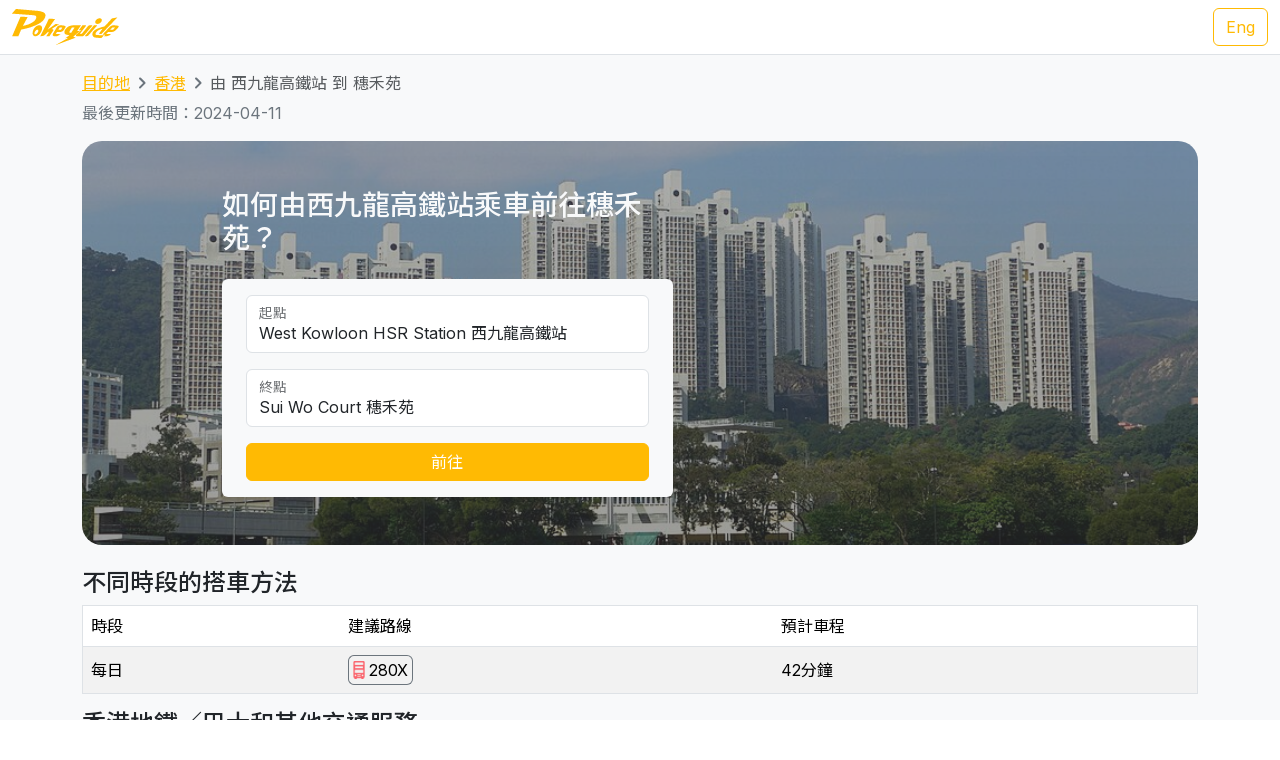

--- FILE ---
content_type: text/html; charset=UTF-8
request_url: https://transport.pokeguide.com/zh/%E9%A6%99%E6%B8%AF/navigate/%E8%A5%BF%E4%B9%9D%E9%BE%8D%E9%AB%98%E9%90%B5%E7%AB%99/%E7%A9%97%E7%A6%BE%E8%8B%91
body_size: 15182
content:
<!doctype html><html lang="zh"><head><meta charset="utf-8"/><meta http-equiv="x-ua-compatible" content="ie=edge"/><meta name="viewport" content="width=device-width,minimum-scale=1,initial-scale=1"/><meta property="description" content="本網站教你如何由西九龍高鐵站乘車前往穗禾苑，例如正常時段是 280X 九巴。我們網羅不同地區的主要交通資訊，令你易於安排行程。Pokeguide 最齊全點對點交通搜尋，包括巴士、地鐵、小巴、渡輪和免費接駁巴士等公共交通工具，並提供AI實時到站時間。Pokeguide 會推介最快地鐵車廂車門位置，及使用超簡易方便AR相機導航令你於路面也不會迷路！"/><meta property="og:description" content="本網站教你如何由西九龍高鐵站乘車前往穗禾苑，例如正常時段是 280X 九巴。我們網羅不同地區的主要交通資訊，令你易於安排行程。Pokeguide 最齊全點對點交通搜尋，包括巴士、地鐵、小巴、渡輪和免費接駁巴士等公共交通工具，並提供AI實時到站時間。Pokeguide 會推介最快地鐵車廂車門位置，及使用超簡易方便AR相機導航令你於路面也不會迷路！"/><meta property="og:type" content="article"/><meta property="og:url" content="/"/><meta property="og:site_name" content="Pokeguide"/><meta property="og:locale" content="zh"/><meta property="al:ios:url" content="pokeguide://?start_lat=22.30463&amp;start_lng=114.16546&amp;start_place_name=%E8%A5%BF%E4%B9%9D%E9%BE%8D%E9%AB%98%E9%90%B5%E7%AB%99&amp;end_lat=22.39271&amp;end_lng=114.19468&amp;end_place_name=%E7%A9%97%E7%A6%BE%E8%8B%91&amp;action=navigate&amp;mode=start_end&amp;city_code=hk"><meta property="al:ios:app_store_id" content="1007055917"><meta property="al:ios:app_name" content="Pokeguide"><meta property="al:android:url" content="pokeguide://?start_lat=22.30463&amp;start_lng=114.16546&amp;start_place_name=%E8%A5%BF%E4%B9%9D%E9%BE%8D%E9%AB%98%E9%90%B5%E7%AB%99&amp;end_lat=22.39271&amp;end_lng=114.19468&amp;end_place_name=%E7%A9%97%E7%A6%BE%E8%8B%91&amp;action=navigate&amp;mode=start_end&amp;city_code=hk"><meta property="al:android:package" content="com.pokeguide.pokeguide"><meta property="al:android:app_name" content="Pokeguide"><meta name="keywords" content="香港, 由 西九龍高鐵站 到 穗禾苑 交通, 導航, 實時到站時間, 地鐵, 巴士, 專線小巴, 紅Van, 輕鐵, 纜車, 山頂纜車, 電車, 接駁巴士, 免費穿梭巴士, 穿梭巴士, 渡輪, 九巴, 城巴, 新巴, 昂坪360, navigation, real-time ETA, MTR, bus, green minibus, red van, light rail, cable car, peak tram, tram, shuttle, shuttle bus, free shuttle bus, ferry, kmb, citybus, nwfb, bravo bus, ngong ping 360"/><meta name="og:keywords" content="香港, 由 西九龍高鐵站 到 穗禾苑 交通, 導航, 實時到站時間, 地鐵, 巴士, 專線小巴, 紅Van, 輕鐵, 纜車, 山頂纜車, 電車, 接駁巴士, 免費穿梭巴士, 穿梭巴士, 渡輪, 九巴, 城巴, 新巴, 昂坪360, navigation, real-time ETA, MTR, bus, green minibus, red van, light rail, cable car, peak tram, tram, shuttle, shuttle bus, free shuttle bus, ferry, kmb, citybus, nwfb, bravo bus, ngong ping 360"/><script>(function(w,d,s,l,i){w[l]=w[l]||[];w[l].push({'gtm.start': new Date().getTime(),event:'gtm.js'});var f=d.getElementsByTagName(s)[0], j=d.createElement(s),dl=l!='dataLayer'?'&l='+l:'';j.async=true;j.src='https://www.googletagmanager.com/gtm.js?id='+i+dl;f.parentNode.insertBefore(j,f); })(window,document,'script','dataLayer','GTM-THFR3RJ');</script><link rel="canonical" href="/zh/%E9%A6%99%E6%B8%AF/navigate/%E8%A5%BF%E4%B9%9D%E9%BE%8D%E9%AB%98%E9%90%B5%E7%AB%99/%E7%A9%97%E7%A6%BE%E8%8B%91"><link rel="alternate" href="/en/hong_kong/navigate/west-kowloon-hsr-station/sui-wo-court" hreflang="en"><script type="application/ld+json">{"@context":"https://schema.org","@type":"BreadcrumbList","itemListElement":[{"@type":"ListItem","position":1,"name":"目的地","item":"https://transport.pokeguide.com/zh"},{"@type":"ListItem","position":2,"name":"香港","item":"https://transport.pokeguide.com/zh/%E9%A6%99%E6%B8%AF"},{"@type":"ListItem","position":3,"name":"由 西九龍高鐵站 到 穗禾苑","item":"https://transport.pokeguide.com/zh/%E9%A6%99%E6%B8%AF/navigate/%E8%A5%BF%E4%B9%9D%E9%BE%8D%E9%AB%98%E9%90%B5%E7%AB%99/%E7%A9%97%E7%A6%BE%E8%8B%91"}]}</script><link rel="icon" href="https://transport.pokeguide.com/img/appiconset/app_icon_60.png" sizes="60x60" /><link rel="icon" href="https://transport.pokeguide.com/img/appiconset/app_icon_120.png" sizes="120x120" /><link rel="icon" href="https://transport.pokeguide.com/img/appiconset/app_icon_180.png" sizes="180x180" /><link rel="apple-touch-icon" sizes="180x180" href="https://transport.pokeguide.com/img/appiconset/app_icon_180.png" /><link rel="shortcut icon" href="https://transport.pokeguide.com/favicon.ico" type="image/x-icon" /><link rel="preconnect" href="https://fonts.googleapis.com"><link rel="preconnect" href="https://fonts.gstatic.com" crossorigin><link href="https://fonts.googleapis.com/css2?family=Inter:wght@300;400;500;600;700;800;900&display=swap" rel="stylesheet"><link href="https://fonts.googleapis.com/css2?family=Noto+Sans+HK:wght@100;300;400;500;700;900&display=swap" rel="stylesheet"><meta property="og:title" content="Pokeguide | 由 西九龍高鐵站 到 穗禾苑 的交通" /><title>Pokeguide | 由 西九龍高鐵站 到 穗禾苑 的交通</title><link href="/storage/css/bootstrap.min.css" rel="stylesheet"><link rel="stylesheet" href="https://cdn.jsdelivr.net/npm/swiper@11/swiper-bundle.min.css" /><link href="/storage/css/app.css" rel="stylesheet"><style> :root{--pg-FF5F69: invert(74%) sepia(73%) saturate(4119%) hue-rotate(313deg) brightness(93%) contrast(112%);}* { --bs-border-radius: 0.375rem !important; }</style><link rel="stylesheet" href="https://unpkg.com/leaflet@1.9.4/dist/leaflet.css" integrity="sha256-p4NxAoJBhIIN+hmNHrzRCf9tD/miZyoHS5obTRR9BMY=" crossorigin=""/><script src="https://unpkg.com/leaflet@1.9.4/dist/leaflet.js" integrity="sha256-20nQCchB9co0qIjJZRGuk2/Z9VM+kNiyxNV1lvTlZBo=" crossorigin=""></script></head><body><noscript><iframe src="https://www.googletagmanager.com/ns.html?id=GTM-THFR3RJ" height="0" width="0" style="display:none;visibility:hidden"></iframe></noscript><header class="navbar navbar-expand-lg navbar-dark sticky-top border-bottom"><nav class="container-xxl flex-wrap flex-lg-nowrap" aria-label="Main navigation"><a class="navbar-brand p-0 me-0 me-lg-2" href="/" aria-label="Pokeguide"><img src="/storage/img/pokeguide_logo.svg" alt="Pokeguide" height="36" width="107" /></a><div class="d-flex"><a href="/en/hong_kong/navigate/west-kowloon-hsr-station/sui-wo-court" class="btn btn-outline-warning">Eng</a></div></nav></header><div class="bg-light"><div class="container pb-4"><nav aria-label="breadcrumb" class="pt-3"><ol class="breadcrumb"><li class="breadcrumb-item text-secondary"><a href="/zh">目的地</a></li><li class="breadcrumb-item text-secondary"><a href="/zh/%E9%A6%99%E6%B8%AF">香港</a></li><li class="breadcrumb-item active" aria-current="page">由 西九龍高鐵站 到 穗禾苑</li></ol></nav><p class="text-secondary">最後更新時間：2024-04-11</p><div class="d-flex flex-column flex-md-row justify-content-center align-items-center mt-2 top-image w-100 px-5 px-md-3 py-5" style="background-image: linear-gradient(360deg, rgba(61, 61, 61, 0.5),rgba(97, 97, 97, 0.5)),url(/storage/img/hk/transport_poi/1779.png);"><div class="col-12 col-md-5 col-lg-5 d-flex flex-column rounded-2"><h3 class="text-center text-md-start text-light fw-medium mb-4">如何由西九龍高鐵站乘車前往穗禾苑？</h3><div class="bg-light w-100 rounded-2 px-4 py-3"><div class="form-floating mb-3"><input type="search" class="form-control" id="startLocation" value="West Kowloon HSR Station 西九龍高鐵站" list="pois"><label for="startLocation">起點</label></div><div class="form-floating mb-3"><input type="search" class="form-control" id="endLocation" value="Sui Wo Court 穗禾苑" list="pois"><label for="endLocation">終點</label></div><datalist id="pois"><option value="Kennedy Town 堅尼地城" slug="堅尼地城"></option><option value="The University of Hong Kong 香港大學" slug="香港大學"></option><option value="Shek Tong Tsui 石塘咀" slug="石塘咀"></option><option value="Sai Wan/Sai Ying Pun 西環/西營盤" slug="西環-西營盤"></option><option value="Mid-Levels West 西半山" slug="西半山"></option><option value="Tung Wah Hospital 東華醫院" slug="東華醫院"></option><option value="Sheung Wan 上環" slug="上環"></option><option value="Central 中環" slug="中環"></option><option value="Central Mid-Levels 中環半山" slug="中環半山"></option><option value="Victoria Peak 山頂/太平山" slug="山頂-太平山"></option><option value="Admiralty/Tamar 金鐘/添馬" slug="金鐘-添馬"></option><option value="Wan Chai 灣仔" slug="灣仔"></option><option value="Wan Chai Pier/Exhibition Centre Station 灣仔碼頭/會展站" slug="灣仔碼頭-會展站"></option><option value="SOGO Causeway Bay 銅鑼灣崇光百貨" slug="銅鑼灣-崇光百貨"></option><option value="Happy Valley 跑馬地" slug="跑馬地"></option><option value="Tai Hang 大坑" slug="大坑"></option><option value="Tin Hau 天后" slug="天后"></option><option value="Fortress Hill 炮台山" slug="炮台山"></option><option value="North Point 北角" slug="北角"></option><option value="Braemar Hill 寶馬山" slug="寶馬山"></option><option value="Quarry Bay 鰂魚涌" slug="鰂魚涌"></option><option value="Tai Koo City 太古城" slug="太古城"></option><option value="Sai Wan Ho 西灣河" slug="西灣河"></option><option value="Shau Kei Wan 筲箕灣" slug="筲箕灣"></option><option value="Heng Fa Chuen 杏花邨" slug="杏花邨"></option><option value="Chai Wan 柴灣" slug="柴灣"></option><option value="Siu Sai Wan 小西灣" slug="小西灣"></option><option value="Queen Mary Hospital 瑪麗醫院" slug="瑪麗醫院"></option><option value="Cyberport 數碼港" slug="數碼港"></option><option value="Chi Fu Fa Yuen 置富花園" slug="置富花園"></option><option value="Wah Fu Estate 華富邨" slug="華富邨"></option><option value="Aberdeen 香港仔" slug="香港仔"></option><option value="Lei Tung Estate 利東邨" slug="利東邨"></option><option value="South Horizons 海怡半島" slug="海怡半島"></option><option value="Wong Chuk Hang 黃竹坑" slug="黃竹坑"></option><option value="Ocean Park (Main Entrance) 海洋公園 (正門)" slug="海洋公園"></option><option value="Stanley 赤柱" slug="赤柱"></option><option value="Shek O 石澳" slug="石澳"></option><option value="Jardine&#039;s Lookout 渣甸山" slug="渣甸山"></option><option value="Tsim Sha Tsui 尖沙咀" slug="尖沙咀"></option><option value="Jordan 佐敦" slug="佐敦"></option><option value="Kowloon Airport Express Station 九龍機鐵站" slug="九龍機鐵站"></option><option value="Western Harbour Tunnel 西區海底隧道" slug="西區海底隧道"></option><option value="West Kowloon Cultural Area 西九文化區" slug="西九文化區"></option><option value="West Kowloon HSR Station 西九龍高鐵站" slug="西九龍高鐵站"></option><option value="Ferry Point/Austin 渡船角/柯士甸" slug="渡船角-柯士甸"></option><option value="The Polytechnic University of Hong Kong 香港理工大學" slug="香港理工大學"></option><option value="Hung Hom Station 紅磡站" slug="紅磡站"></option><option value="Cross Harbour Tunnel 海底隧道" slug="海底隧道"></option><option value="Yau Ma Tei Station 油麻地站" slug="油麻地"></option><option value="Mong Kok 旺角" slug="旺角"></option><option value="Prince Edward Station 太子站" slug="太子站"></option><option value="Olympic Station 奧運站" slug="奧運站"></option><option value="Sham Shui Po 深水埗" slug="深水埗"></option><option value="Nam Cheong Station 南昌站" slug="南昌"></option><option value="Cheung Sha Wan Station 長沙灣站" slug="長沙灣"></option><option value="So Uk Estate 蘇屋邨" slug="蘇屋邨"></option><option value="Lai Chi Kok Station 荔枝角站" slug="荔枝角"></option><option value="Hoi Lai Estate 海麗邨" slug="海麗邨"></option><option value="Mei Foo 美孚" slug="美孚"></option><option value="Chak On Estate 澤安邨" slug="澤安邨"></option><option value="Shek Kip Mei 石硤尾" slug="石硤尾"></option><option value="Kowloon Tong Station 九龍塘站" slug="九龍塘"></option><option value="Lok Fu 樂富" slug="樂富"></option><option value="Tsui Chuk Garden 翠竹花園" slug="翠竹花園"></option><option value="Wong Tai Sin 黃大仙" slug="黃大仙"></option><option value="Kowloon Hospital 九龍醫院" slug="九龍醫院"></option><option value="Kowloon City Pier 九龍城碼頭" slug="九龍城碼頭"></option><option value="Regal Oriental Hotel 富豪東方酒店" slug="富豪東方酒店"></option><option value="Sung Wong Toi Station 宋皇臺站" slug="宋皇臺"></option><option value="Ma Tau Wai 馬頭圍" slug="馬頭圍"></option><option value="Ma Tau Kok 馬頭角" slug="馬頭角"></option><option value="To Kwa Wan Market 土瓜灣街市" slug="土瓜灣"></option><option value="Ho Man Tin Station 何文田站" slug="何文田"></option><option value="Whampoa Garden 黃埔花園" slug="黃埔花園"></option><option value="Tsz Wan Shan 慈雲山" slug="慈雲山"></option><option value="Diamond Hill Station 鑽石山站" slug="鑽石山"></option><option value="San Po Kong 新蒲崗" slug="新蒲崗"></option><option value="Kai Tak Station 啟德站" slug="啟德"></option><option value="Kai Tak Cruise Terminal 啟德郵輪碼頭" slug="啟德郵輪碼頭"></option><option value="Ngau Chi Wan/Choi Hung Station 牛池灣/彩虹站" slug="牛池灣-彩虹站"></option><option value="KITEC 九龍灣國際展貿中心" slug="九龍灣國際展貿中心"></option><option value="Megabox MegaBox" slug="megabox"></option><option value="Hong Kong Children&#039;s Hospital 香港兒童醫院" slug="香港兒童醫院"></option><option value="Kowloon Bay Station 九龍灣站" slug="九龍灣"></option><option value="Lok Wah Estate 樂華邨" slug="樂華邨"></option><option value="Ngau Tau Kok Station 牛頭角站" slug="牛頭角"></option><option value="Tsui Ping North Estate 翠屏北邨" slug="翠屏北邨"></option><option value="Tsui Ping South Estate 翠屏南邨" slug="翠屏南邨"></option><option value="Yue Man Square 裕民坊" slug="裕民坊"></option><option value="Kwun Tong Station 觀塘站" slug="觀塘"></option><option value="Laguna City 麗港城" slug="麗港城"></option><option value="Lam Tin Station 藍田站" slug="藍田"></option><option value="Eastern Harbour Crossing 東區海底隧道" slug="東區海底隧道"></option><option value="Yau Tong Station 油塘站" slug="油塘"></option><option value="Lei Yue Mun Estate 鯉魚門邨" slug="鯉魚門"></option><option value="Lam Tin Estate 藍田邨" slug="藍田邨"></option><option value="Po Tat Estate 寶達邨" slug="寶達邨"></option><option value="Sau Mau Ping 秀茂坪" slug="秀茂坪"></option><option value="On Tat Estate 安達邨" slug="安達邨"></option><option value="On Tai Estate 安泰邨" slug="安泰邨"></option><option value="Shun Lee Estate 順利邨" slug="順利邨"></option><option value="Shun Tin Estate 順天邨" slug="順天邨"></option><option value="Choi Wan Estate 彩雲邨" slug="彩雲邨"></option><option value="Choi Fuk Estate 彩福邨" slug="彩福邨"></option><option value="Tiu Keng Leng 調景嶺" slug="調景嶺"></option><option value="Tseung Kwan O Town Centre 將軍澳市中心" slug="將軍澳"></option><option value="Hang Hau 坑口" slug="坑口"></option><option value="Po Lam 寶琳" slug="寶琳"></option><option value="Chui Lam Estate 翠林邨" slug="翠林邨"></option><option value="Hong Sing Garden 康盛花園" slug="康盛花園"></option><option value="LOHAS Park 日出康城" slug="日出康城"></option><option value="Tseung Kwan O Industrial Estate 將軍澳工業邨" slug="將軍澳工業邨"></option><option value="The Hong Kong University of Science and Technology 香港科技大學" slug="香港科技大學"></option><option value="Sai Kung Town Centre 西貢市中心" slug="西貢"></option><option value="Pak Tam Chung 北潭涌" slug="北潭涌"></option><option value="Worldwide Gardens 世界花園" slug="世界花園"></option><option value="Tai Wai 大圍" slug="大圍"></option><option value="Che Kung Temple 車公廟" slug="車公廟"></option><option value="Che Kung Temple Station 車公廟站" slug="車公廟站"></option><option value="Sun Tin Wai Estate 新田圍邨" slug="新田圍邨"></option><option value="Sha Tin Wai Station 沙田圍站" slug="沙田圍"></option><option value="Shui Chuen O Estate 水泉澳邨" slug="水泉澳邨"></option><option value="Shatin Town Centre 沙田市中心" slug="沙田"></option><option value="Sha Tin Station 沙田站" slug="沙田站"></option><option value="City One Station 第一城站" slug="第一城站"></option><option value="City One Shatin 沙田第一城" slug="沙田第一城"></option><option value="The Hang Seng University of Hong Kong 香港恒生大學" slug="香港恒生大學"></option><option value="Shek Mun 石門" slug="石門"></option><option value="Fo Tan Station 火炭站" slug="火炭"></option><option value="Sha Tin Lodge 沙田山莊" slug="沙田山莊"></option><option value="Chun Yeung Estate 駿洋邨" slug="駿洋邨"></option><option value="Sui Wo Court 穗禾苑" slug="穗禾苑"></option><option value="Greenwood Terrace 華翠園" slug="華翠園"></option><option value="Kau To Shan 九肚山" slug="九肚山"></option><option value="Tai Shui Hang 大水坑" slug="大水坑"></option><option value="Heng On Station 恒安站" slug="恒安"></option><option value="Yiu On Estate 耀安邨" slug="耀安邨"></option><option value="Ma On Shan Town Centre 馬鞍山市中心" slug="馬鞍山"></option><option value="Wu Kai Sha Station 烏溪沙站" slug="烏溪沙"></option><option value="Nai Chung 泥涌" slug="泥涌"></option><option value="University Station 大學站" slug="中文大學"></option><option value="Chung Chi Gate 崇基門" slug="崇基門"></option><option value="The University Mall 百萬大道" slug="百萬大道"></option><option value="Four Pillars 四條柱" slug="四條柱"></option><option value="New Asia College 新亞書院" slug="新亞書院"></option><option value="United College 聯合書院" slug="聯合書院"></option><option value="Shaw College 逸夫書院" slug="逸夫書院"></option><option value="Lo Kwee-Seong Integrated Biomedical Building (IBMB) 羅桂祥綜合生物醫學大樓 (IBSB)" slug="ibsb"></option><option value="Yau King Lane 優景里" slug="優景里"></option><option value="Science Park Phase 1 科學園第一期" slug="科學園"></option><option value="Pak Shek Kok 白石角" slug="白石角"></option><option value="Tai Po Market Station 大埔墟站" slug="大埔墟"></option><option value="Tai Po Central 大埔中心" slug="大埔"></option><option value="Tai Po Nethersole Hospital 大埔那打素醫院" slug="大埔那打素醫院"></option><option value="Tai Po Industrial Estate Bus Terminus 大埔工業邨總站" slug="大埔工業邨"></option><option value="The Education University of Hong Kong 香港教育大學" slug="教育大學"></option><option value="Tai Wo 太和" slug="太和"></option><option value="Hong Lok Yuen 康樂園" slug="康樂園"></option><option value="Lam Tsuen 林村" slug="林村"></option><option value="Fanling Station 粉嶺站" slug="粉嶺"></option><option value="Luen Wo Market, Fanling 粉嶺聯和墟" slug="聯和墟"></option><option value="Queen&#039;s Hill 皇后山" slug="皇后山"></option><option value="Sha Tau Kok 沙頭角" slug="沙頭角"></option><option value="Northern Hospital 北區醫院" slug="北區醫院"></option><option value="Fairview Park 錦綉花園" slug="錦綉花園"></option><option value="Kam Sheung Road Station 錦上路站" slug="錦上路"></option><option value="Yuen Long Station 元朗站" slug="元朗站"></option><option value="Yuen Long Main Road 元朗大馬路" slug="元朗大馬路"></option><option value="Long Ping 朗屏" slug="朗屏"></option><option value="Yuen Long Industrial Estate 元朗工業邨" slug="元朗工業邨"></option><option value="Tin Shui Wai Station 天水圍站" slug="天水圍站"></option><option value="Tin Shui Wai Town Centre 天水圍市中心" slug="天水圍"></option><option value="Wetland Park 濕地公園" slug="濕地公園"></option><option value="Lau Fau Shan 流浮山" slug="流浮山"></option><option value="Hung Shui Kiu 洪水橋" slug="洪水橋"></option><option value="Siu Hong 兆康" slug="兆康"></option><option value="Tuen Mun Town Centre 屯門市中心" slug="屯門"></option><option value="Tuen Mun Station 屯門站" slug="屯門站"></option><option value="Shan King Estate 山景邨" slug="山景邨"></option><option value="Lung Mun Oasis 龍門居" slug="龍門居"></option><option value="Sam Shing 三聖" slug="三聖"></option><option value="Tuen Mun Swimming Pool 屯門游泳池" slug="屯門游泳池"></option><option value="Tuen Mun Pier 屯門碼頭" slug="屯門碼頭"></option><option value="Tsuen Wan West Station 荃灣西站" slug="荃灣西"></option><option value="Tsuen King Circuit 荃景圍" slug="荃景圍"></option><option value="Tsuen Wan Station 荃灣站" slug="荃灣"></option><option value="Riviera Gardens 海濱花園" slug="海濱花園"></option><option value="Tai Wo Hau Estate 大窩口邨" slug="大窩口"></option><option value="Lei Muk Shue Estate 梨木樹邨" slug="梨木樹"></option><option value="Shek Yam Estate 石蔭邨" slug="石蔭"></option><option value="Shek Lei Estate 石籬邨" slug="石籬"></option><option value="Kwai Chung Estate 葵涌邨" slug="葵涌邨"></option><option value="Kwai Hing Station 葵興站" slug="葵興站"></option><option value="Kwai Shing East 葵盛東" slug="葵盛東"></option><option value="Kwai Shing West 葵盛西" slug="葵盛西"></option><option value="Kwai Fong Station 葵芳站" slug="葵芳站"></option><option value="Lai King 荔景" slug="荔景"></option><option value="Princess Margaret Hospital (Lai King) 瑪嘉烈醫院 (荔景)" slug="瑪嘉烈醫院-荔景"></option><option value="Kwai Chung Hospital 葵涌醫院" slug="葵涌醫院"></option><option value="Princess Margaret Hospital 瑪嘉烈醫院" slug="瑪嘉烈醫院"></option><option value="Tsing Yi Station 青衣站" slug="青衣站"></option><option value="Cheung Hong Estate 長康邨" slug="長康邨"></option><option value="Mayfair Gardens 美景花園" slug="美景花園"></option><option value="Ma Wan 馬灣" slug="馬灣"></option><option value="Yan O Station 欣澳站" slug="欣澳站"></option><option value="Disneyland Resort 迪士尼" slug="迪士尼"></option><option value="Discovery Bay 愉景灣" slug="愉景灣"></option><option value="Mui Wo Pier 梅窩碼頭" slug="梅窩碼頭"></option><option value="Hei Ling Chau 喜靈洲" slug="喜靈洲"></option><option value="Ping Chau 坪洲" slug="坪洲"></option><option value="Cheung Chau 長洲" slug="長洲"></option><option value="Ngong Ping 昂坪" slug="昂坪"></option><option value="Tai O 大澳" slug="大澳"></option><option value="Tung Chung Town Centre 東涌市中心" slug="東涌市中心"></option><option value="Tung Chung East (Ying Tung Estate) 東涌東 (迎東邨)" slug="東涌東-迎東邨"></option><option value="Yat Tung Estate 逸東邨" slug="逸東邨"></option><option value="Mun Tung Estate 滿東邨" slug="滿東邨"></option><option value="HK-ZH-MC Bridge 港珠澳大橋" slug="港珠澳大橋"></option><option value="Airport Concourse 機場大堂" slug="機場"></option><option value="Yung Shue Wan, Lamma Island 南丫島榕樹灣" slug="南丫島榕樹灣"></option><option value="Sok Kwu Wan, Lamma Island 南丫島索罟灣" slug="南丫島索罟灣"></option><option value="Sheung Shui Station 上水站" slug="上水站"></option><option value="Tsat Tsz Mui 七姊妹" slug="七姊妹"></option><option value="Repulse Bay 淺水灣" slug="淺水灣"></option><option value="Lo Wu 羅湖" slug="羅湖"></option><option value="Lok Ma Chau Lookout 落馬洲瞭望台" slug="落馬洲瞭望台"></option><option value="Tai Fu Tai 大夫第" slug="大夫第"></option><option value="Chuen Lung 川龍" slug="川龍"></option></datalist><button id="navigate-button" class="btn btn-warning w-100" onclick="navigateBetweenPois()">前往</button></div></div><div id="navigate-map" class="col-11 col-md-5 col-lg-4 ms-md-4 mt-5 mt-md-0" style="aspect-ratio: 1; border-radius: 24px"></div></div><h4 class="mt-4">不同時段的搭車方法</h4><table class="table mb-0 table-striped border"><thead><tr><td>時段</td><td>建議路線</td><td>預計車程</td></tr></thead><tr><td class="align-middle">每日</td><td class="tooltip-container align-middle"><span class="align-items-stretch d-inline-block" style="font-size: 0"><span class="d-inline-block border-start border-top border-bottom border-secondary rounded-start ps-1" style="height: 30px; font-size: 16px; line-height: 28px"><span tabindex="0" data-bs-toggle="tooltip" data-bs-placement="top" title="九巴"><img src="/img/transport_type/icon_bus.png" height="18" style="margin-bottom: 0.25rem; filter: var(--pg-FF5F69);" alt="九巴"></span></span><span class="d-inline-block border-end border-top border-bottom border-secondary rounded-end px-1" style="height: 30px; font-size: 16px; line-height: 28px">280X</span></span></td><td class="align-middle">42分鐘</td></tr></table><h4 class="mt-3">香港地鐵／巴士和其他交通服務</h4><div id="operator-swiper" class="swiper d-flex flex-row align-items-center"><div id="operator-swiper-button-prev" class="swiper-button-prev"></div><div id="card-container" class="swiper-wrapper flex-fill w-100"><a class="swiper-slide d-flex flex-column align-items-center card text-reset text-decoration-none" href="https://www.mtr.com.hk/ch/customer/services/routemap_index.html"><img src="/storage/img/hk/transport_operator/14.png?w=256" class="card-img-top flex-fill card-image" alt=""><div class="card-body flex-fill w-100 d-flex flex-column align-items-center"><h5 class="card-title text-center">輕鐵</h5><p class="card-text">輕鐵（全稱輕便鐵路，前稱九廣輕鐵，《香港法例》上則稱為西北鐵路）是香港一個位於新界西北運轉的輕型鐵路系統，高速的無閉塞輕鐵系統之一，行駛於新界西的屯門區及元朗區，總長度36.15公里，68個車站。</p></div></a><a class="swiper-slide d-flex flex-column align-items-center card text-reset text-decoration-none" href="https://www.kmb.hk/"><img src="/storage/img/hk/transport_operator/11.png?w=256" class="card-img-top flex-fill card-image" alt=""><div class="card-body flex-fill w-100 d-flex flex-column align-items-center"><h5 class="card-title text-center">九巴</h5><p class="card-text">九龍巴士（一九三三）有限公司（縮寫：KMB，通稱：九巴）為載通國際控股公司旗下，是香港首兩間專營巴士公司（另一間為中華汽車），於1933年成立；主要經營九龍及新界的專營巴士服務（離島區除外），但並沒有經營來往港島範圍內的路線，唯獨港島往新界或九龍的非聯營及節日路線只有不足30條，目的地大致為元朗、上水、荃灣等地，截至2022年1月現經營402條巴士路線及共有約4000部巴士，是香港最大的專營巴士公司，同時，與龍運巴士為姊妹公司。</p></div></a><a class="swiper-slide d-flex flex-column align-items-center card text-reset text-decoration-none" href="https://www.mtr.com.hk/ch/customer/main/index.html"><img src="/storage/img/hk/transport_operator/18.png?w=256" class="card-img-top flex-fill card-image" alt=""><div class="card-body flex-fill w-100 d-flex flex-column align-items-center"><h5 class="card-title text-center">地鐵</h5><p class="card-text">香港的鐵路網絡包括九個不同的鐵路線路，涵蓋香港主要的地區和郊區。這些線路包括港島線、觀塘線、荃灣線、將軍澳線、東鐵線、屯馬線、南港島線、東涌線和機場快線。</p></div></a><a class="swiper-slide d-flex flex-column align-items-center card text-reset text-decoration-none" href="https://www.starferry.com.hk/tc/home"><img src="/storage/img/hk/transport_operator/26.png?w=256" class="card-img-top flex-fill card-image" alt=""><div class="card-body flex-fill w-100 d-flex flex-column align-items-center"><h5 class="card-title text-center">天星小輪</h5><p class="card-text">天星小輪，是香港歷史最悠久的渡海小輪公司，1898年5月1日起在維多利亞港兩岸提供服務，載客來往香港島及九龍。現時小輪設有兩條航線，分別由中環／灣仔來往尖沙咀。</p></div></a><a class="swiper-slide d-flex flex-column align-items-center card text-reset text-decoration-none" href="https://www.np360.com.hk/"><img src="/storage/img/hk/transport_operator/21.png?w=256" class="card-img-top flex-fill card-image" alt=""><div class="card-body flex-fill w-100 d-flex flex-column align-items-center"><h5 class="card-title text-center">昂坪360</h5><p class="card-text">昂坪360，是香港一個連接大嶼山東涌及昂坪的架空索道系統，包括昂坪纜車及其相關的旅遊設施昂坪市集等，其中昂坪纜車是亞洲最長的雙纜索纜車系統。</p></div></a><a class="swiper-slide d-flex flex-column align-items-center card text-reset text-decoration-none" href="https://www.citybus.com.hk/home/default.aspx?intLangID=2"><img src="/storage/img/hk/transport_operator/1.png?w=256" class="card-img-top flex-fill card-image" alt=""><div class="card-body flex-fill w-100 d-flex flex-column align-items-center"><h5 class="card-title text-center">城巴</h5><p class="card-text">城巴有限公司，是香港匯達交通服務旗下的一家巴士公司，為香港境內現時四間專營巴士公司之一，路線網絡覆蓋全港18區，並同時提供非專營巴士服務和巴士租賃服務。</p></div></a><a class="swiper-slide d-flex flex-column align-items-center card text-reset text-decoration-none" href="https://www.hktramways.com/tc/"><img src="/storage/img/hk/transport_operator/28.png?w=256" class="card-img-top flex-fill card-image" alt=""><div class="card-body flex-fill w-100 d-flex flex-column align-items-center"><h5 class="card-title text-center">電車</h5><p class="card-text">香港電車是香港的一個路面電車系統，來往香港島東區的筲箕灣至中西區的堅尼地城，另有環形支線來往跑馬地，每日平均接載18萬人次的乘客，是全球現存唯一全數採用雙層電車的電車系統及最大的服務中雙層電車車隊。</p></div></a><a class="swiper-slide d-flex flex-column align-items-center card text-reset text-decoration-none" href="https://www.thepeak.com.hk/zh-hant"><img src="/storage/img/hk/transport_operator/24.png?w=256" class="card-img-top flex-fill card-image" alt=""><div class="card-body flex-fill w-100 d-flex flex-column align-items-center"><h5 class="card-title text-center">山頂纜車</h5><p class="card-text">山頂纜車是香港開埠後第一種運作的機動公共運輸工具及亞洲第一條地面纜車，於1888年5月30日起運作至今，來往香港島中環花園道和太平山爐峰峽。</p></div></a><a class="swiper-slide d-flex flex-column align-items-center card text-reset text-decoration-none" href="https://www.sunferry.com.hk/zh"><img src="/storage/img/hk/transport_operator/5.png?w=256" class="card-img-top flex-fill card-image" alt=""><div class="card-body flex-fill w-100 d-flex flex-column align-items-center"><h5 class="card-title text-center">新渡輪</h5><p class="card-text">新渡輪服務有限公司是香港渡輪公司，於1999年11月23日成立，並於2000年1月15日接辦原本由油蔴地小輪所經營的渡輪航線，成為香港境內最大渡輪服務經營者。</p></div></a><a class="swiper-slide d-flex flex-column align-items-center card text-reset text-decoration-none" href="https://hkkf.com.hk/"><img src="/storage/img/hk/transport_operator/8.png?w=256" class="card-img-top flex-fill card-image" alt=""><div class="card-body flex-fill w-100 d-flex flex-column align-items-center"><h5 class="card-title text-center">港九小輪</h5><p class="card-text">港九小輪控股有限公司，簡稱港九小輪，是香港一家渡輪公司，主要經營來自南丫島與香港島之間的客運服務。港九小輪成立於1998年6月，由多家船務公司及船廠公司合組而成，包括：財利船廠、港洋船務、聯合船務、翠華船務、裕發海事工程、大基海事工程及羅衍瑩等。</p></div></a><a class="swiper-slide d-flex flex-column align-items-center card text-reset text-decoration-none" href="https://www.nlb.com.hk/"><img src="/storage/img/hk/transport_operator/19.png?w=256" class="card-img-top flex-fill card-image" alt=""><div class="card-body flex-fill w-100 d-flex flex-column align-items-center"><h5 class="card-title text-center">新大嶼山巴士</h5><p class="card-text">新大嶼山巴士（1973）有限公司（縮寫：NLB，簡稱：大嶼山巴士、嶼巴和新嶼巴），是香港第三間專營巴士公司，服務範圍主要於大嶼山，也經營元朗、天水圍來往深圳灣口岸的路線。</p></div></a><a class="swiper-slide d-flex flex-column align-items-center card text-reset text-decoration-none" href="http://www.pitcl.com.hk/tc/bus_service.php"><img src="/storage/img/hk/transport_operator/23.png?w=256" class="card-img-top flex-fill card-image" alt=""><div class="card-body flex-fill w-100 d-flex flex-column align-items-center"><h5 class="card-title text-center">馬灣巴士</h5><p class="card-text">珀麗灣客運有限公司負責營辦香港的離島馬灣（包括島上大型私人屋苑珀麗灣）的對外交通服務，現時共營辦4條屋邨巴士路線及兩條渡輪航線。</p></div></a><a class="swiper-slide d-flex flex-column align-items-center card text-reset text-decoration-none" href="https://www.dbcommunity.hk/icms2/template?series=344"><img src="/storage/img/hk/transport_operator/3.png?w=256" class="card-img-top flex-fill card-image" alt=""><div class="card-body flex-fill w-100 d-flex flex-column align-items-center"><h5 class="card-title text-center">愉景灣巴士</h5><p class="card-text">愉景灣巴士是香港的一間巴士公司，由愉景灣的發展商香港興業國際所屬的「愉景灣交通服務有限公司」營辦，為大嶼山愉景灣提供部分24小時區內及對外交通服務。由於作為進出愉景灣的交通要道愉景灣隧道，自通車至今一直實施交通管制，限制其他車輛通行，因此「愉景灣巴士」是唯一在愉景灣地區提供陸路公共運輸服務的機構。</p></div></a><a class="swiper-slide d-flex flex-column align-items-center card text-reset text-decoration-none" href="http://www.sunbus.com.hk/tc/"><img src="/storage/img/hk/transport_operator/27.png?w=256" class="card-img-top flex-fill card-image" alt=""><div class="card-body flex-fill w-100 d-flex flex-column align-items-center"><h5 class="card-title text-center">陽光巴士</h5><p class="card-text">陽光巴士是載通國際有限公司的附屬公司。專門提供屋村巴士、員工及學童接送專車、購物商場穿梭巴士、跨境巴士營運等各種非專營巴士服務。</p></div></a></div><div id="operator-swiper-button-next" class="swiper-button-next"></div></div><div class="app-promotion-section d-flex flex-wrap px-3 px-md-5 rounded-5 pb-4 pb-md-0 pe-lg-0"><div class="app-promotion-description col-lg-6 col-md-7 col-12 d-flex flex-column justify-content-center align-items-start align-items-md-start align-items-center text-md-start text-center pt-3"><h2 class="fw-bold">香港最佳導航應用程式</h2><p>直接用 <a href="https://www.pokeguide.com/download">Pokeguide app</a> 查如何去目的地，毋需再記以上的答案，便可以找到最齊全的點對點交通搜尋，更有AI實時到站時間。</p><button type="button" class="btn btn-dark download-app-button fw-bold" data-bs-toggle="modal" data-bs-target="#promotionModal" onclick="redirect()"> 下載應用程式 <img src="/storage/img/apple_icon.svg" width="20" height="20" alt="apple icon"><img src="/storage/img/android_icon.svg" width="20" height="20" alt="android icon"></button></div><div class="col-lg-6 col-md-5 text-center position-relative overflow-hidden d-none d-md-inline app-promotion-image-container"><img src="/storage/img/promotion1.png" class="mx-auto position-relative app-promotion-image-front" alt="app demo image"><img src="/storage/img/promotion2.png" class="d-none d-lg-inline mx-auto position-relative app-promotion-image-behind" alt="app demo image 2"></div><div class="col-12 d-sm-inline d-md-none text-center"><img src="/storage/img/promotion1.png" class="app-promotion-image" alt="app demo image"></div></div></div></div><section id="redirect-app-section" class="d-block d-md-none bg-white position-fixed bottom-0 start-0 w-100 shadow-lg border-top-0 pt-2 px-2"><div class="d-flex flex-row align-items-center w-100"><button type="button" class="btn-close" aria-label="Close" onclick="document.getElementById('redirect-app-section').remove()"></button><img src="/img/app-icon.png" alt="Pokeguide Logo" class="mx-2 app-logo"><div class="d-flex flex-column flex-fill"><p class="contact-info-col flex-fill mb-0">Pokeguide - 亞洲最強交通轉乘app，考慮巴士到站時間，如何前往目的地</p><div class="d-flex flex-row align-items-center app-review-container"><img src="/img/star_fill.svg" width="16" height="16" alt="Star" /><img src="/img/star_fill.svg" width="16" height="16" alt="Star" /><img src="/img/star_fill.svg" width="16" height="16" alt="Star" /><img src="/img/star_fill.svg" width="16" height="16" alt="Star" /><img src="/img/star_half_fill.svg" width="16" height="16" alt="Half-filled star" /><p class="contact-info-col mb-0 user-metrics"> - 500K+ 用戶</p></div></div><button onclick="redirect()" type="button" class="btn btn-warning download-app-button">前往</button></div></section><footer><div class="container-fluid footer-row pb-md-5 px-5 pt-5"><div class="d-flex flex-column flex-lg-row align-items-center align-items-md-stretch align-items-lg-start"><div class="d-flex flex-column align-items-center flex-md-row align-items-md-start col-lg-8"><div class="contact-us-col mb-1 col-md-7 col-lg-6 d-flex flex-column align-items-center align-items-md-start"><img src="/storage/img/pokeguide_logo.svg" alt="Pokeguide" height="72" width="214" /><p class="pe-3 pt-2 text-center text-md-start"><u>Pokeguide</u> 最齊全點對點交通搜尋，包括巴士、地鐵、小巴、渡輪和免費接駁巴士等公共交通工具，並提供AI實時到站時間。<u>Pokeguide</u> 會推介最快地鐵車廂車門位置，及使用超簡易方便AR相機導航令你於路面也不會迷路！</p></div><div class="contact-info-col mb-3 col-md-5 col-lg-6 d-flex flex-column align-items-center align-items-md-start"><h4>聯絡我們</h4><p class="text-center text-md-start"> Email: <a href="/cdn-cgi/l/email-protection#0979687b7d676c7b497966626c6e7c606d6c276a6664"><span class="__cf_email__" data-cfemail="d5a5b4a7a1bbb0a795a5babeb0b2a0bcb1b0fbb6bab8">[email&#160;protected]</span></a><br> Facebook: <a rel="noopener noreferrer" href="https://fb.me/PokeguideHK" target="_blank">https://fb.me/PokeguideHK</a><br> Tel: <a href="tel:85236860380">+852-3686 0380</a></p></div></div><div class="d-flex flex-column flex-md-row col-lg-4"><div class="mb-3 col-md-6 d-flex flex-column align-items-center align-items-md-start app-store-col"><h4>下載app</h4><a rel="noopener noreferrer" target="_blank" class="btn btn-outline-secondary" href="https://play.google.com/store/apps/details?id=com.pokeguide.pokeguide&amp;hl=zh-TW"><img src="/storage/img/android_icon.svg" width="20" height="20" alt="android icon"> Android </a><a rel="noopener noreferrer" target="_blank" class="btn btn-outline-secondary mt-2" href="https://itunes.apple.com/hk/app/pokeguide-your-transit-guru/id1007055917?l=zh&amp;mt=8"><img src="/storage/img/apple_icon.svg" width="20" height="20" alt="apple icon"> iOS </a></div><div class="mb-3 col-md-6 d-flex flex-column align-items-center align-items-md-start social-media-col"><h4>社交媒體</h4><a rel="noopener noreferrer" target="_blank" class="btn btn-outline-secondary" href="https://www.instagram.com/pokeguidehk/?hl=zh-hk"><img src="/img/instagram.svg" width="20" height="20" alt="android icon"> Instagram </a><a rel="noopener noreferrer" target="_blank" class="btn btn-outline-secondary mt-2" href="https://www.facebook.com/PokeguideHK"><img src="/img/facebook.svg" width="20" height="20" alt="android icon"> Facebook </a></div></div></div></div><div class="d-flex flex-column align-items-center justify-content-center flex-md-row justify-content-between px-5 py-3"><p class="copyright-text">© 2026 Pokeguide - 版權所有</p><a href="https://pokeguide.com/privacy/?language=zh" class="mt-2 mt-md-0 privacy-text"><p class="p-0 m-0">私隱政策及條款</p></a></div></footer><script data-cfasync="false" src="/cdn-cgi/scripts/5c5dd728/cloudflare-static/email-decode.min.js"></script><script src="/storage/js/bootstrap.bundle.min.js"></script><script src="/storage/js/app.js"></script><script src="https://cdn.jsdelivr.net/npm/swiper@11/swiper-bundle.min.js"></script><script>!function(){var n={},e=!1;!function(e){for(var o=0,t=(e=(e||"").split(/[\&\?]/g)).length;o<t;o++)if(e[o]){var i=e[o].split("=");n[i[0]]=void 0!==n[i[0]]?[i[1]||""].concat(n[i[0]]):i[1]||""}}(window.location.search),window.document.addEventListener("visibilitychange",(function(n){e="hidden"===window.document.visibilityState||"unloaded"===window.document.visibilityState})),window.addEventListener("blur",(function(n){e=!0}));var o={queryString:n,redirect:function(n){var o=!(!n.iosApp&&!n.iosAppStore),t=/iP(hone|ad|od)/.test(navigator.userAgent),i=!!n.android,a=/Android/.test(navigator.userAgent);if(!o||!t&&a){if(i&&/Android/.test(navigator.userAgent)){var c=n.android,d="intent://"+c.host+"#Intent;scheme="+encodeURIComponent(c.scheme)+";package="+encodeURIComponent(c.package)+";"+(c.action?"action="+encodeURIComponent(c.action)+";":"")+(c.category?"category="+encodeURIComponent(c.category)+";":"")+(c.component?"component="+encodeURIComponent(c.component)+";":"")+(c.fallback?"S.browser_fallback_url="+encodeURIComponent(c.fallback)+";":"")+"end",r=document.createElement("a");document.body.appendChild(r),r.href=d,r.click?r.click():window.location=d}}else{var p=[];n.iosApp&&p.push(n.iosApp),n.iosAppStore&&p.push(n.iosAppStore),function(n){e=!1;var o=0,t=new Date;window.location=n[o++];var i=function(){n.length>o&&setTimeout((function(){e||new Date-t>3e3||(t=new Date,window.location=n[o++],i())}),10)};i()}(p)}}};window.AppRedirect=o}();
1</script><script type="text/javascript"> function redirect(){setTimeout((() => AppRedirect.redirect(JSON.parse(atob(`[base64]/[base64]/aWQ9Y29tLnBva2VndWlkZS5wb2tlZ3VpZGUmaGw9emgtVFcifSwiYXBwTmFtZSI6IlBva2VndWlkZSJ9`)))),500); }</script><script type="text/javascript"> document.querySelectorAll('.tooltip-container').forEach(function (e){new bootstrap.Tooltip(e, {selector: '[data-bs-toggle="tooltip"]'}); }); /* navigate stuff */ function navigateBetweenPois(){let startLocationName = document.getElementById('startLocation')?.value; let endLocationName = document.getElementById('endLocation')?.value; let allPoiChildren = document.getElementById('pois')?.children; let startSlug =""; let endSlug =""; for (const poi of allPoiChildren){if (poi.attributes.value.value === startLocationName){startSlug = poi.attributes.slug.value; }if (poi.attributes.value.value === endLocationName){endSlug = poi.attributes.slug.value; }}if (startSlug ==="" || endSlug ===""){alert("找不到地點"); return; }window.location.href = `/zh/%E9%A6%99%E6%B8%AF/navigate/${startSlug}/${endSlug}`; }/* map stuff */ document.addEventListener('DOMContentLoaded', function (){const latlngs = [ [22.30463,114.16546], [22.39271,114.19468], ]; var map = L.map('navigate-map',{zoomControl: false, dragging: false, boxZoom: false, doubleClickZoom: false, scrollWheelZoom: false, touchZoom: false, tap: false, keyboard: false, }); map.fitBounds(latlngs,{padding: [28, 28] }); /* marker icon */ let markerIcon = L.icon({ iconUrl: `/img/map_marker.png`, iconSize: [36, 36], iconAnchor: [18, 36], }); /* markers */ latlngs.forEach((latlng) => L.marker(latlng,{icon: markerIcon, interactive: false, }).addTo(map)); /* polyline */ L.polyline(latlngs,{color: '#ffffff', weight: 8, interactive: false, }).addTo(map); L.polyline(latlngs,{color: '#ffba03', weight: 6, interactive: false, }).addTo(map); /* tile layer */ L.tileLayer('https://c.basemaps.cartocdn.com/rastertiles/voyager/{z}/{x}/{y}.png',{maxZoom: 19, attribution: '&copy; <a href="http://www.openstreetmap.org/copyright">OpenStreetMap</a>' }).addTo(map); map.attributionControl.setPrefix('Pokeguide | Leaflet'); }); </script><script type="text/javascript"> document.addEventListener('DOMContentLoaded', function (){new Swiper('#operator-swiper',{initialSlide: 0, slidesPerView: 1.0, spaceBetween: 6, breakpoints: { 240: { slidesPerView: 1.2, spaceBetween: 8 }, 300: { slidesPerView: 1.4, spaceBetween: 8 }, 360: { slidesPerView: 1.6, spaceBetween: 8 }, 432: { slidesPerView: 1.8, spaceBetween: 8 }, 576: { slidesPerView: 2, spaceBetween: 10 }, 768: { slidesPerView: 3, spaceBetween: 12 }, 992: { slidesPerView: 4, spaceBetween: 16 }, 1200: { slidesPerView: 5, spaceBetween: 20 }, }, mousewheel: { forceToAxis: true }, navigation: { nextEl: '#operator-swiper-button-next', prevEl: '#operator-swiper-button-prev', }, }); });</script><script defer src="https://static.cloudflareinsights.com/beacon.min.js/vcd15cbe7772f49c399c6a5babf22c1241717689176015" integrity="sha512-ZpsOmlRQV6y907TI0dKBHq9Md29nnaEIPlkf84rnaERnq6zvWvPUqr2ft8M1aS28oN72PdrCzSjY4U6VaAw1EQ==" data-cf-beacon='{"version":"2024.11.0","token":"a458937c758b4335b4bd8f5eb7636a0c","r":1,"server_timing":{"name":{"cfCacheStatus":true,"cfEdge":true,"cfExtPri":true,"cfL4":true,"cfOrigin":true,"cfSpeedBrain":true},"location_startswith":null}}' crossorigin="anonymous"></script>
</body></html>